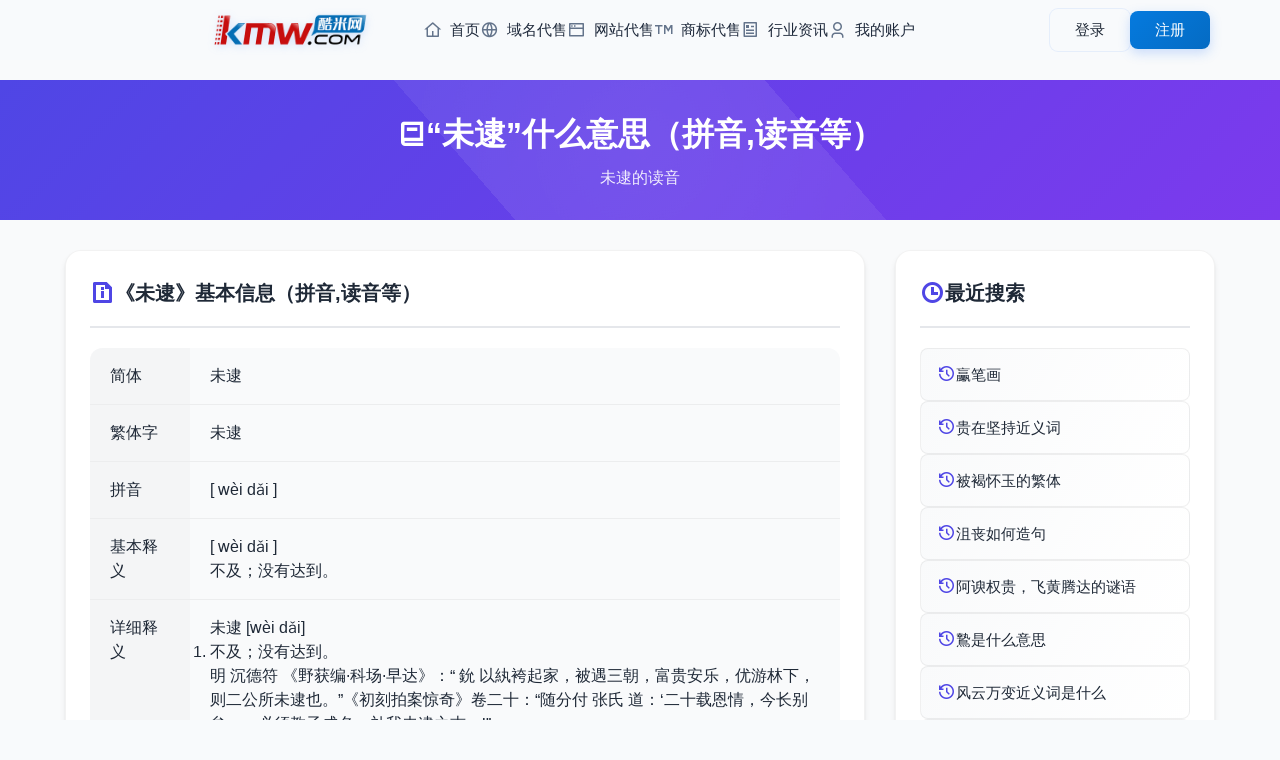

--- FILE ---
content_type: text/html; charset=utf-8
request_url: https://www.kmw.com/cidian/aoacn.html
body_size: 4312
content:
<!DOCTYPE html>
<html lang="zh-CN">
<head>
    <meta charset="UTF-8">
    <meta name="viewport" content="width=device-width, initial-scale=1.0, maximum-scale=1.0, user-scalable=0">
	<title>未逮什么意思_未逮的读音_未逮的拼音</title>
	<meta name="keywords" content="未逮什么意思,未逮的读音,未逮的拼音">
	<meta name="description" content="未逮什么意思,未逮的读音,未逮的拼音">
    <!-- 添加 Google 字体 -->
    <link href="/styles/css/css2.css?family=Noto+Sans+SC:wght@400;500;700&display=swap" rel="stylesheet">
    <!-- 添加 Remix 图标 -->
    <link rel="stylesheet" href="/styles/css/remixicon.css">
    <!-- 基础样式文件 -->
    <link rel="stylesheet" href="/styles/css/common.css">
    <!-- 头部和底部样式 -->
    <link rel="stylesheet" href="/styles/css/head.css">
    <link rel="stylesheet" href="/styles/css/foot.css">
    <!-- 页面特定样式 -->
    <link rel="stylesheet" href="/styles/css/zucilist.css">
    <script src="/styles/js/jquery-3.6.0.min.js"></script>
</head>
<body>
    <!-- 添加进度条 -->
    <div class="progress-bar" id="progressBar"></div>

    <!-- 引入公共头部 -->
    <div id="header">
    <div class="header-content">
    <div class="header-left">
        <a href="https://www.kmw.com/" class="logo">
            <img src="/styles/images/logo.png" alt="Logo">
        </a>
        <nav class="nav-menu">
            <ul>
                <li>
                    <a href="https://www.kmw.com/">
                        <i class="ri-home-4-line"></i>
                        首页
                    </a>
                </li>
                <li>
                    <a href="/yuming/">
                        <i class="ri-global-line"></i>
                        域名代售
                    </a>
                </li>
                <li>
                    <a href="/wangzhan/">
                        <i class="ri-window-line"></i>
                        网站代售
                    </a>
                </li>
                <li>
                    <a href="/shangbiao/">
                        <i class="ri-trademark-line"></i>
                        商标代售
                    </a>
                </li>
                <li>
                    <a href="/news/">
                        <i class="ri-article-line"></i>
                        行业资讯
                    </a>
                </li>
                <li>
                    <a href="/Home/User/">
                        <i class="ri-user-3-line"></i>
                        我的账户
                    </a>
                </li>
            </ul>
        </nav>
    </div>
    
    <!-- 用户菜单 -->
    <div class="user-menu">
                <!-- 未登录状态 -->
        <div class="guest-menu" id="guestMenu">
            <a href="/home/User/login.html" class="btn btn-login">登录</a>
            <a href="/home/User/reg.html" class="btn btn-register">注册</a>
        </div>
            </div>
    
    <!-- 移动端菜单按钮 -->
    <button class="mobile-menu-btn">
        <i class="ri-menu-line"></i>
    </button>
</div>

<!-- 移动端菜单 -->
<div class="mobile-menu">
    <nav class="mobile-nav">
        <a href="https://www.kmw.com/" class="nav-link">
            <i class="ri-home-4-line"></i>
            首页
        </a>
        <a href="/yuming/" class="nav-link">
            <i class="ri-global-line"></i>
            域名代售
        </a>
        <a href="/wangzhan/" class="nav-link">
            <i class="ri-window-line"></i>
            网站代售
        </a>
        <a href="/shangbiao/" class="nav-link">
            <i class="ri-trademark-line"></i>
            商标代售
        </a>
        <a href="/news/" class="nav-link">
            <i class="ri-article-line"></i>
            行业资讯
        </a>
        <a href="/Home/User/" class="nav-link">
            <i class="ri-user-3-line"></i>
            我的账户
        </a>
    </nav>
</div> </div>

    <main class="main-content">
        <!-- 组词页面标题 -->
        <section class="page-header">
            <div class="container">
                <h1 class="page-title">
                    <i class="ri-book-2-line"></i>
                    “未逮”什么意思（拼音,读音等）
                </h1>
                <p class="page-description">未逮的读音</p>
            </div>
        </section>

        <!-- 组词内容主体 -->
        <section class="zuci-container">
            <div class="container">
                <div class="content-grid">
                    <!-- 左侧主要内容 -->
                    <div class="content-section zuci-detail">
                        <div class="detail-section">
                            <h2 class="section-title">
                                <i class="ri-file-info-line"></i>
                                《未逮》基本信息（拼音,读音等）
                            </h2>
                            <div class="info-table">
                                                                <div class="info-row">
                                    <div class="info-label">简体</div>
                                    <div class="info-value">未逮</div>
                                </div>
                                                                <div class="info-row">
                                    <div class="info-label">繁体字</div>
                                    <div class="info-value">未逮</div>
                                </div>
                                                                <div class="info-row">
                                    <div class="info-label">拼音</div>
                                    <div class="info-value">[ wèi dǎi ]</div>
                                </div>
                                                                <div class="info-row">
                                    <div class="info-label">基本释义</div>
                                    <div class="info-value"><dl>
            <dt class="pinyin">[ wèi dǎi ]</dt>
            <dd>
                                <p>
                    不及；没有达到。
                                    </p>
                            </dd>

        </dl></div>
                                </div>
                                                                <div class="info-row">
                                    <div class="info-label">详细释义</div>
                                    <div class="info-value"><dl><dt><a>未逮 [wèi dǎi]</a></dt><dd><ol><li><p>不及；没有达到。</p><p>明 沉德符 《野获编·科场·早达》：“ 鈗 以紈袴起家，被遇三朝，富贵安乐，优游林下，则二公所未逮也。”《初刻拍案惊奇》卷二十：“随分付 张氏 道：‘二十载恩情，今长别矣……必须教子成名，补我未逮之志。’”</p></li></ol></dd></dl></div>
                                </div>
                                                                <div class="info-row">
                                    <div class="info-label">百科释义</div>
                                    <div class="info-value"><p>
            【词目】未逮【释义】不及；没有达到。 明 沈德符 《野获编·科场·早达》：“鈗以纨袴起家，被遇三朝，富贵安乐，优游林下，则二公所未逮也。”《初刻拍案惊奇》卷二十：“随分付张氏道：‘二十载恩情，今长别矣……必须教子成名，补我未逮之志。’”清 田兰芳《明河南参政袁公（袁可立子袁枢）墓志铭》：“其大者，则在事舅姑，养生丧死，皆先公意而助所未逮。”
                                                                            
        </p></div>
                                </div>
                                                                <div class="info-row">
                                    <div class="info-label"><a href="/zuci/aoacn.html">未逮的组词</a></div>
                                    <div class="info-value"><a href="/zuci/mjsqan.html">力有未逮</a> </div>
                                </div>
                                                                <div class="info-row">
                                    <div class="info-label">未逮的相关词</div>
                                    <div class="info-value"><a href="/zidian/jjjnc.html">交通</a> <a href="/zidian/mqjnk.html">偶尔</a> <a href="/zidian/qokna.html">和蔼</a> <a href="/zidian/qqoko.html">囹圄</a> <a href="/zidian/occjoq.html">忧虑</a> <a href="/zidian/osrrck.html">挫折</a> <a href="/zidian/annors.html">歧视</a> <a href="/zidian/rcncr.html">沉默</a> <a href="/zidian/rsjom.html">璀璨</a> <a href="/zidian/ajqnnr.html">蘑菇</a> <a href="/zidian/akkorj.html">趔趄</a> <a href="/zidian/asomjk.html">较量</a> </div>
                                </div>
                                                            </div>
                        </div>
                    </div>

                    <!-- 右侧搜索记录 -->
                    <div class="content-section recent-search">
                        <h2 class="section-title">
                            <i class="ri-time-line"></i>
                            最近搜索
                        </h2>
                        <div class="recent-list">
                            							<a href="/bishun/ojasr.html" title="臝笔画">
                            <div class="recent-item">
                                <i class="ri-history-line"></i>
                                <span>臝笔画</span>
                            </div>
                            </a>
														<a href="/jinyici/mkmanr.html" title="贵在坚持近义词">
                            <div class="recent-item">
                                <i class="ri-history-line"></i>
                                <span>贵在坚持近义词</span>
                            </div>
                            </a>
														<a href="/fanti/mmaosj.html" title="被褐怀玉的繁体">
                            <div class="recent-item">
                                <i class="ri-history-line"></i>
                                <span>被褐怀玉的繁体</span>
                            </div>
                            </a>
														<a href="/zaoju/caqka.html" title="沮丧如何造句">
                            <div class="recent-item">
                                <i class="ri-history-line"></i>
                                <span>沮丧如何造句</span>
                            </div>
                            </a>
														<a href="/miyu/ojqcoo.html" title="阿谀权贵，飞黄腾达的谜语">
                            <div class="recent-item">
                                <i class="ri-history-line"></i>
                                <span>阿谀权贵，飞黄腾达的谜语</span>
                            </div>
                            </a>
														<a href="/zidian/anmma.html" title="鷙是什么意思">
                            <div class="recent-item">
                                <i class="ri-history-line"></i>
                                <span>鷙是什么意思</span>
                            </div>
                            </a>
														<a href="/jinyici/mjrkcm.html" title="风云万变近义词是什么">
                            <div class="recent-item">
                                <i class="ri-history-line"></i>
                                <span>风云万变近义词是什么</span>
                            </div>
                            </a>
														<a href="/zuci/ajajos.html" title="花卉的组词是什么">
                            <div class="recent-item">
                                <i class="ri-history-line"></i>
                                <span>花卉的组词是什么</span>
                            </div>
                            </a>
														<a href="/zuci/kjosq.html" title="白帢能组什么词">
                            <div class="recent-item">
                                <i class="ri-history-line"></i>
                                <span>白帢能组什么词</span>
                            </div>
                            </a>
														<a href="/zidian/oqqsa.html" title="鰃的拼音">
                            <div class="recent-item">
                                <i class="ri-history-line"></i>
                                <span>鰃的拼音</span>
                            </div>
                            </a>
							                        </div>
                    </div>

                    <!-- 热门搜索 -->
                    <div class="content-section hot-search">
                        <h2 class="section-title">
                            <i class="ri-fire-line"></i>
                            热门搜索
                        </h2>
                        <div class="hot-list">
                                                        <a href="/zaoju/oocmoq.html" title="如一造句大全">
                            <div class="recent-item">
                                <i class="ri-fire-line"></i>
                                <span>如一造句大全</span>
                            </div>
                            </a>
							                            <a href="/fanyici/aajsc.html" title="治权反义词是什么">
                            <div class="recent-item">
                                <i class="ri-fire-line"></i>
                                <span>治权反义词是什么</span>
                            </div>
                            </a>
							                            <a href="/xiehouyu/omrm.html" title="盐缸里出蛆的歇后语">
                            <div class="recent-item">
                                <i class="ri-fire-line"></i>
                                <span>盐缸里出蛆的歇后语</span>
                            </div>
                            </a>
							                            <a href="/cidian/jnaook.html" title="雰糅词典">
                            <div class="recent-item">
                                <i class="ri-fire-line"></i>
                                <span>雰糅词典</span>
                            </div>
                            </a>
							                            <a href="/xiehouyu/cmosk.html" title="八十岁老人进幼儿园歇后语">
                            <div class="recent-item">
                                <i class="ri-fire-line"></i>
                                <span>八十岁老人进幼儿园歇后语</span>
                            </div>
                            </a>
							                            <a href="/fanyici/mmskqj.html" title="盲人说象反义词是什么">
                            <div class="recent-item">
                                <i class="ri-fire-line"></i>
                                <span>盲人说象反义词是什么</span>
                            </div>
                            </a>
							                            <a href="/fanyici/acmamk.html" title="诟骂反义词">
                            <div class="recent-item">
                                <i class="ri-fire-line"></i>
                                <span>诟骂反义词</span>
                            </div>
                            </a>
							                            <a href="/cidian/ooqkqk.html" title="孝廉的词典">
                            <div class="recent-item">
                                <i class="ri-fire-line"></i>
                                <span>孝廉的词典</span>
                            </div>
                            </a>
							                            <a href="/zaoju/raqjq.html" title="生父造句大全">
                            <div class="recent-item">
                                <i class="ri-fire-line"></i>
                                <span>生父造句大全</span>
                            </div>
                            </a>
							                            <a href="/fanti/jqqmjs.html" title="情非得已繁体字怎么写">
                            <div class="recent-item">
                                <i class="ri-fire-line"></i>
                                <span>情非得已繁体字怎么写</span>
                            </div>
                            </a>
							                        </div>
                    </div>
                </div>
            </div>
        </section>
    </main>

    <!-- 引入公共底部 -->
    <!-- 网站底部 -->
<footer class="footer">
    <div class="footer-content">
        <!-- 主要内容区域 -->
        <div class="footer-main">
            <!-- 链接区域 -->
            <div class="footer-links">
                <div class="footer-column">
                    <h4>帮助支持</h4>
                    <ul>
                        <li><a href="/help/bzzx.html">帮助中心</a></li>
                        <li><a href="/Home/User/">用户中心</a></li>
                        <li><a href="/sitemap.xml">网站地图</a></li>
                    </ul>
                </div>
                <div class="footer-column">
                    <h4>支付服务</h4>
                    <ul>
                        <li><a href="/help/fkfs.html">付款方式</a></li>
                        <li><a href="/help/fkfs.html">域名账户</a></li>
                        <li><a href="/help/jyfl.html">服务费率</a></li>
                    </ul>
                </div>
                <div class="footer-column">
                    <h4>规则条款</h4>
                    <ul>
                        <li><a href="/help/jygz.html">交易规则</a></li>
                        <li><a href="/help/yssm.html">隐私声明</a></li>
                        <li><a href="/help/fwxy.html">服务协议</a></li>
                    </ul>
                </div>
                <div class="footer-column">
                    <h4>联系我们</h4>
                    <ul>
                        <li><a href="/help/lxjjr.html">业务咨询</a></li>
                        <li><a href="//wpa.qq.com/msgrd?v=3&uin=7665999&site=qq&menu=yes">投诉建议</a></li>
                        <li><a href="/help/lxwm.html">联系我们</a></li>
                    </ul>
                </div>
                <div class="footer-column">
                    <h4>关于我们</h4>
                    <ul>
                        <li><a href="/help/gywm.html">关于我们</a></li>
                        <li><a href="/help/cpyc.html">诚聘英才</a></li>
                        <li><a href="/Home/agent/login.html">经纪登录</a></li>
                    </ul>
                </div>
            </div>

            <!-- 二维码区域 -->
            <div class="qr-codes">
                <div class="qr-item">
                    <img src="/styles/images/z-p2.jpg" alt="微信公众号">
                    <p>微信公众号</p>
                </div>
                <div class="qr-item">
                    <img src="/styles/images/z-p3.jpg" alt="微信小程序">
                    <p>微信小程序</p>
                </div>
            </div>
        </div>

        <!-- 公司信息 -->
        <div class="company-info">
            <p>
                大连酷米科技有限公司
                <span class="separator">|</span>
                电话: 0411-88255560
                <span class="separator">|</span>
                员工舞弊举报: mi@kmw.com
                <span class="separator">|</span>
                地址: 辽宁省大连市甘井子区华南广场中南大厦A座612
            </p>
        </div>

        <!-- 备案信息 -->
        <div class="certificates">
            <p class="license">
                <a href="https://beian.miit.gov.cn/" target="_blank">辽ICP备2023003160号-1</a>
                <span class="separator">|</span>
                增值电信业务经营许可证：辽B2-20230432
                <span class="separator">|</span>
                在线数据处理与交易许可证：辽B2-20230432
                <span class="separator">|</span>
                <a href="http://www.beian.gov.cn/" target="_blank">辽公网安备 21021102000934号</a>
            </p>
            <p class="copyright">Copyright © 2014-2025 酷米科技 版权所有</p>
        </div>

        <!-- 认证图标 -->
        <div class="cert-icons">
            <img src="/styles/images/icon-1.png" alt="认证图标1">
            <a href="/yyzz.png" target="_blank" target="_blank"><img src="/public/images/icon-2.png" alt="认证图标2"></a>
            <a href="http://www.beian.gov.cn/portal/registerSystemInfo?recordcode=21021102000934" target="_blank"><img src="/public/images/icon-3.png" alt="认证图标3"></a>
            <img src="/styles/images/icon-4.png" alt="认证图标4">
            <img src="/styles/images/icon-5.png" alt="认证图标5">
            <a href="http://cyberpolice.mps.gov.cn/wfjb/?token=5cbc1f9a-8cb3-4322-94cc-81b446add315" target="_blank"><img src="/styles/images/icon-6.png" alt="认证图标6"></a>
        </div>
    </div>
</footer> 
<script>
var _hmt = _hmt || [];
(function() {
  var hm = document.createElement("script");
  hm.src = "https://hm.baidu.com/hm.js?a11e6c50414ba01af35e173204275ab0";
  var s = document.getElementsByTagName("script")[0]; 
  s.parentNode.insertBefore(hm, s);
})();
</script>

    <!-- 引入jQuery -->
    <!-- 引入自定义JS -->
    <script src="/styles/js/zucilist.js"></script>
    <script src="/styles/js/header.js"></script>
    <script src="/js/jquery.js"></script>
    <script src="/js/lib.js"></script>
</body>
</html> 

--- FILE ---
content_type: text/css
request_url: https://www.kmw.com/styles/css/remixicon.css
body_size: 1887
content:

/*
* https://remixicon.com
* https://github.com/Remix-Design/RemixIcon
* Copyright RemixIcon.com
* Released under the Apache License Version 2.0
*/

@font-face {
    font-family: "remixicon";
    src: url('../fonts/remixicon.eot?t=1742884411557'); /* IE9*/
    src: url('../fonts/remixicon.eot?t=1742884411557#iefix') format('embedded-opentype'), /* IE6-IE8 */
    url("../fonts/remixicon.woff2?t=1742884411557") format("woff2"),
    url("../fonts/remixicon.woff?t=1742884411557") format("woff"),
    url('../fonts/remixicon.ttf?t=1742884411557') format('truetype'), /* chrome, firefox, opera, Safari, Android, iOS 4.2+*/
    url('../fonts/remixicon.svg?t=1742884411557#remixicon') format('svg'); /* iOS 4.1- */
    font-display: swap;
}

[class^="ri-"], [class*="ri-"] {
    font-family: 'remixicon' !important;
    font-style: normal;
    -webkit-font-smoothing: antialiased;
    -moz-osx-font-smoothing: grayscale;
}

.ri-lg { font-size: 1.3333em; line-height: 0.75em; vertical-align: -.0667em; }
.ri-xl { font-size: 1.5em; line-height: 0.6666em; vertical-align: -.075em; }
.ri-xxs { font-size: .5em; }
.ri-xs { font-size: .75em; }
.ri-sm { font-size: .875em }
.ri-1x { font-size: 1em; }
.ri-2x { font-size: 2em; }
.ri-3x { font-size: 3em; }
.ri-4x { font-size: 4em; }
.ri-5x { font-size: 5em; }
.ri-6x { font-size: 6em; }
.ri-7x { font-size: 7em; }
.ri-8x { font-size: 8em; }
.ri-9x { font-size: 9em; }
.ri-10x { font-size: 10em; }
.ri-fw { text-align: center; width: 1.25em; }

.ri-search-line:before { content: "\f0d1"; }
.ri-global-line:before { content: "\edcf"; }
.ri-window-line:before { content: "\f2c6"; }
.ri-registered-line:before { content: "\f06a"; }
.ri-user-3-line:before { content: "\f256"; }
.ri-bar-chart-line:before { content: "\ea9e"; }
.ri-arrow-down-s-line:before { content: "\ea4e"; }
.ri-user-line:before { content: "\f264"; }
.ri-logout-box-line:before { content: "\eed8"; }
.ri-menu-line:before { content: "\ef3e"; }
.ri-money-cny-circle-line:before { content: "\ef61"; }
.ri-shield-check-line:before { content: "\f100"; }
.ri-file-list-3-line:before { content: "\ecef"; }
.ri-exchange-line:before { content: "\ecad"; }
.ri-customer-service-2-line:before { content: "\ec0c"; }
.ri-arrow-right-s-line:before { content: "\ea6e"; }
.ri-arrow-right-line:before { content: "\ea6c"; }
.ri-arrow-up-line:before { content: "\ea76"; }
.ri-home-4-line:before { content: "\ee1d"; }
.ri-trademark-line:before { content: "\f21f"; }
.ri-article-line:before { content: "\ea7e"; }
.ri-team-fill:before { content: "\f1ed"; }
.ri-line-chart-line:before { content: "\eeab"; }
.ri-search-2-line:before { content: "\f0cd"; }
.ri-equalizer-line:before { content: "\ec9d"; }
.ri-qq-line:before { content: "\f03b"; }
.ri-wechat-line:before { content: "\f2b6"; }
.ri-shopping-cart-2-line:before { content: "\f11e"; }
.ri-heart-line:before { content: "\ee0f"; }
.ri-share-line:before { content: "\f0fe"; }
.ri-file-copy-line:before { content: "\ecd5"; }
.ri-price-tag-3-line:before { content: "\f023"; }
.ri-layout-grid-line:before { content: "\ee90"; }
.ri-apps-line:before { content: "\ea44"; }
.ri-time-line:before { content: "\f20f"; }
.ri-flashlight-line:before { content: "\ed3d"; }
.ri-discuss-line:before { content: "\ec3a"; }
.ri-question-line:before { content: "\f045"; }
.ri-arrow-up-s-line:before { content: "\ea78"; }
.ri-chat-forward-line:before { content: "\eb5d"; }
.ri-close-circle-line:before { content: "\eb97"; }
.ri-lock-password-line:before { content: "\eed0"; }
.ri-eye-off-line:before { content: "\ecb7"; }
.ri-eye-line:before { content: "\ecb5"; }
.ri-message-3-line:before { content: "\ef46"; }
.ri-arrow-down-line:before { content: "\ea4c"; }
.ri-arrow-up-down-line:before { content: "\ea74"; }
.ri-chat-1-line:before { content: "\eb4d"; }
.ri-information-line:before { content: "\ee59"; }
.ri-alert-line:before { content: "\ea21"; }
.ri-close-line:before { content: "\eb99"; }
.ri-loader-2-line:before { content: "\eec2"; }
.ri-check-line:before { content: "\eb7b"; }
.ri-save-3-fill:before { content: "\f0b0"; }
.ri-account-box-2-line:before { content: "\f54e"; }
.ri-skip-left-fill:before { content: "\f362"; }
.ri-reactjs-line:before { content: "\f058"; }
.ri-reactjs-fill:before { content: "\f057"; }
.ri-play-list-line:before { content: "\f011"; }
.ri-smartphone-line:before { content: "\f15a"; }
.ri-shield-keyhole-line:before { content: "\f107"; }
.ri-lock-line:before { content: "\eece"; }
.ri-message-2-line:before { content: "\ef44"; }
.ri-user-add-line:before { content: "\f25e"; }
.ri-book-2-line:before { content: "\ead3"; }
.ri-lightbulb-flash-line:before { content: "\eea8"; }
.ri-file-info-line:before { content: "\ecea"; }
.ri-history-line:before { content: "\ee17"; }
.ri-fire-line:before { content: "\ed33"; }
.ri-building-4-line:before { content: "\eb0d"; }
.ri-file-shield-2-line:before { content: "\ed09"; }
.ri-money-dollar-circle-line:before { content: "\ef65"; }
.ri-account-circle-line:before { content: "\ea09"; }
.ri-arrow-left-line:before { content: "\ea60"; }
.ri-arrow-left-s-line:before { content: "\ea64"; }
.ri-auction-line:before { content: "\ea88"; }
.ri-award-line:before { content: "\ea8a"; }
.ri-bank-card-line:before { content: "\ea92"; }
.ri-bar-chart-2-line:before { content: "\ea96"; }
.ri-book-open-line:before { content: "\eadb"; }
.ri-briefcase-4-line:before { content: "\eaf1"; }
.ri-bubble-chart-line:before { content: "\eb03"; }
.ri-building-line:before { content: "\eb0f"; }
.ri-building-2-line:before { content: "\eb09"; }
.ri-check-double-line:before { content: "\eb79"; }
.ri-checkbox-circle-line:before { content: "\eb81"; }
.ri-contacts-line:before { content: "\ebd2"; }
.ri-cpu-line:before { content: "\ebf0"; }
.ri-error-warning-line:before { content: "\eca1"; }
.ri-file-cloud-line:before { content: "\eccf"; }
.ri-file-paper-2-line:before { content: "\ecf9"; }
.ri-file-search-line:before { content: "\ed05"; }
.ri-file-text-line:before { content: "\ed0f"; }
.ri-file-user-line:before { content: "\ed17"; }
.ri-flow-chart:before { content: "\ed46"; }
.ri-group-line:before { content: "\ede3"; }
.ri-id-card-line:before { content: "\f4e9"; }
.ri-lightbulb-line:before { content: "\eea9"; }
.ri-list-check-2:before { content: "\eeb9"; }
.ri-login-circle-line:before { content: "\eed6"; }
.ri-mail-line:before { content: "\eef6"; }
.ri-map-pin-line:before { content: "\ef14"; }
.ri-map-pin-2-line:before { content: "\ef0a"; }
.ri-movie-2-line:before { content: "\ef7f"; }
.ri-notification-3-line:before { content: "\ef94"; }
.ri-notification-4-line:before { content: "\ef96"; }
.ri-number-1:before { content: "\efa0"; }
.ri-numbers-line:before { content: "\efaa"; }
.ri-phone-line:before { content: "\efec"; }
.ri-planet-line:before { content: "\f39f"; }
.ri-profile-line:before { content: "\f02d"; }
.ri-qq-fill:before { content: "\f03a"; }
.ri-quill-pen-line:before { content: "\f04a"; }
.ri-refresh-line:before { content: "\f064"; }
.ri-restaurant-line:before { content: "\f084"; }
.ri-safe-2-line:before { content: "\f0a9"; }
.ri-search-eye-line:before { content: "\f0cf"; }
.ri-secure-payment-line:before { content: "\f0d3"; }
.ri-shield-star-line:before { content: "\f10a"; }
.ri-shopping-cart-line:before { content: "\f120"; }
.ri-sort-asc:before { content: "\f15f"; }
.ri-sort-desc:before { content: "\f160"; }
.ri-star-fill:before { content: "\f186"; }
.ri-team-line:before { content: "\f1ee"; }
.ri-thumb-down-line:before { content: "\f205"; }
.ri-thumb-up-line:before { content: "\f207"; }
.ri-trophy-line:before { content: "\f22f"; }
.ri-user-received-2-line:before { content: "\f268"; }
.ri-user-shared-2-line:before { content: "\f270"; }
.ri-user-star-line:before { content: "\f276"; }
.ri-wechat-fill:before { content: "\f2b5"; }
.ri-skip-back-line:before { content: "\f140"; }
.ri-skip-forward-line:before { content: "\f144"; }


--- FILE ---
content_type: application/javascript
request_url: https://www.kmw.com/styles/js/zucilist.js
body_size: 364
content:
// 防抖函数
function debounce(func, wait) {
    let timeout;
    return function executedFunction(...args) {
        const later = () => {
            clearTimeout(timeout);
            func.apply(this, args);
        };
        clearTimeout(timeout);
        timeout = setTimeout(later, wait);
    };
}

// 页面加载进度条
$(document).ready(function() {
    const progressBar = $('#progressBar');
    let width = 0;
    let loadingInterval;

    function startLoading() {
        width = 0;
        progressBar.css('width', '0%');
        loadingInterval = setInterval(function() {
            if (width < 90) {
                width += (90 - width) * 0.05;
                progressBar.css('width', width + '%');
            }
        }, 100);
    }

    function completeLoading() {
        clearInterval(loadingInterval);
        progressBar.css('width', '100%');
        setTimeout(() => {
            progressBar.css('opacity', '0');
            setTimeout(() => {
                progressBar.css('width', '0');
                setTimeout(() => {
                    progressBar.css('opacity', '1');
                }, 200);
            }, 200);
        }, 500);
    }

    startLoading();

    $(window).on('load', function() {
        completeLoading();
    });
});


--- FILE ---
content_type: application/javascript
request_url: https://www.kmw.com/js/lib.js
body_size: 775
content:
$(document).ready(function() {
    // 手机导航
    $('.menuBtn').append('<b></b><b></b><b></b>');
    $('.menuBtn').click(function(event) {
        $(this).toggleClass('open');
        $('body').toggleClass('on')
        $('.hd-nav').stop().slideToggle();
    });

    var _winw = $(window).width();
    if (_winw > 959) {
        $('.nav li').hover(function() {
            $(this).find('.sub').stop().slideDown();
            if ($(this).find('.sub').length) {
                $(this).addClass('ok');
                $('.header').addClass('on');
            } else {
                $('.header').removeClass('on');
            }
        }, function() {
            $(this).removeClass('ok');
            $(this).find('.sub').stop().slideUp();
        });
        $('.nav').mouseleave(function(event) {
            if ($('.header').hasClass('on')) {
                $('.header').removeClass('on');
            };
        });
    } else {
        $('.nav .v1').click(function() {
            if ($(this).siblings('.sub').length) {
                $(this).parents('li').siblings('li').find('.sub').stop().slideUp();
                $(this).siblings('.sub').stop().slideToggle();
                return false;
            }
        });
    }


    // 选项卡 鼠标点击
    $(".TAB_CLICK li").click(function() {
        var tab = $(this).parent(".TAB_CLICK");
        var con = tab.attr("id");
        var on = tab.find("li").index(this);
        $(this).addClass('on').siblings(tab.find("li")).removeClass('on');
        $(con).eq(on).show().siblings(con).hide();
    });
    $('.TAB_CLICK').each(function(index, el) {
        if ($(this).find('li.on').length) {
            $(this).find("li.on").trigger('click');
        } else {
            $(this).find("li").filter(':first').trigger('click');
        }
    });
    // 鼠标经过
    $(".TAB li").mousemove(function() {
        var tab = $(this).parent(".TAB");
        var con = tab.attr("id");
        var on = tab.find("li").index(this);
        $(this).addClass('hover').siblings(tab.find("li")).removeClass('hover');
        $(con).eq(on).show().siblings(con).hide();
    });
    // 自定义多选
    $('[role=checkbox]').each(function() {
        var input = $(this).find('input[type="checkbox"]');
        input.each(function() {
            if ($(this).attr('checked')) {
                $(this).parents('label').addClass('checked');
                $(this).prop("checked", true)
            }
        })
        input.change(function() {
            $(this).parents('label').toggleClass('checked');
        });
    })
    // 自定义单选
    $('[role=radio]').each(function() {
        var input = $(this).find('input[type="radio"]'),
            label = $(this).find('label');
        input.each(function() {
            if ($(this).attr('checked')) {
                $(this).parents('label').addClass('checked');
                $(this).prop("checked", true)
            }
        })
        input.change(function() {
            label.removeClass('checked');
            $(this).parents('label').addClass('checked');
            input.removeAttr('checked');
            $(this).prop("checked", true)
        })
    })
});